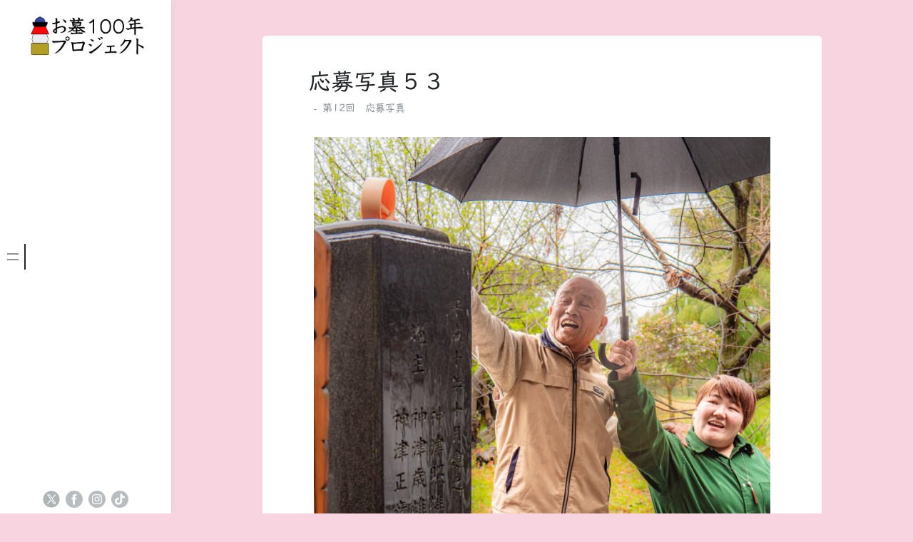

--- FILE ---
content_type: text/html; charset=UTF-8
request_url: https://ohaka100nen.com/3250
body_size: 13127
content:
<!doctype html>
<html lang="ja">
<head>
	<meta charset="UTF-8">
	<meta name="viewport" content="width=device-width, initial-scale=1">
	<link rel="profile" href="https://gmpg.org/xfn/11">

	<title>応募写真５３ &#8211; お墓100年プロジェクト</title>
<meta name='robots' content='max-image-preview:large' />
<link rel='dns-prefetch' href='//webfonts.sakura.ne.jp' />
<link rel="alternate" type="application/rss+xml" title="お墓100年プロジェクト &raquo; フィード" href="https://ohaka100nen.com/feed" />
<link rel="alternate" type="application/rss+xml" title="お墓100年プロジェクト &raquo; コメントフィード" href="https://ohaka100nen.com/comments/feed" />
<link rel="alternate" title="oEmbed (JSON)" type="application/json+oembed" href="https://ohaka100nen.com/wp-json/oembed/1.0/embed?url=https%3A%2F%2Fohaka100nen.com%2F3250" />
<link rel="alternate" title="oEmbed (XML)" type="text/xml+oembed" href="https://ohaka100nen.com/wp-json/oembed/1.0/embed?url=https%3A%2F%2Fohaka100nen.com%2F3250&#038;format=xml" />
<style id='wp-img-auto-sizes-contain-inline-css'>
img:is([sizes=auto i],[sizes^="auto," i]){contain-intrinsic-size:3000px 1500px}
/*# sourceURL=wp-img-auto-sizes-contain-inline-css */
</style>
<link rel='stylesheet' id='minnak-loading-style-css' href='https://ohaka100nen.com/wp/wp-content/themes/minnak/plugins/loading/loading.css' media='all' />
<link rel='stylesheet' id='minnak-bootstrap-style-css' href='https://ohaka100nen.com/wp/wp-content/themes/minnak/plugins/bootstrap/bootstrap.min.css' media='all' />
<link rel='stylesheet' id='minnak-style-css' href='https://ohaka100nen.com/wp/wp-content/themes/minnak/style.css' media='all' />
<link rel='stylesheet' id='sbi_styles-css' href='https://ohaka100nen.com/wp/wp-content/plugins/instagram-feed/css/sbi-styles.min.css' media='all' />
<style id='wp-block-library-inline-css'>
:root{--wp-block-synced-color:#7a00df;--wp-block-synced-color--rgb:122,0,223;--wp-bound-block-color:var(--wp-block-synced-color);--wp-editor-canvas-background:#ddd;--wp-admin-theme-color:#007cba;--wp-admin-theme-color--rgb:0,124,186;--wp-admin-theme-color-darker-10:#006ba1;--wp-admin-theme-color-darker-10--rgb:0,107,160.5;--wp-admin-theme-color-darker-20:#005a87;--wp-admin-theme-color-darker-20--rgb:0,90,135;--wp-admin-border-width-focus:2px}@media (min-resolution:192dpi){:root{--wp-admin-border-width-focus:1.5px}}.wp-element-button{cursor:pointer}:root .has-very-light-gray-background-color{background-color:#eee}:root .has-very-dark-gray-background-color{background-color:#313131}:root .has-very-light-gray-color{color:#eee}:root .has-very-dark-gray-color{color:#313131}:root .has-vivid-green-cyan-to-vivid-cyan-blue-gradient-background{background:linear-gradient(135deg,#00d084,#0693e3)}:root .has-purple-crush-gradient-background{background:linear-gradient(135deg,#34e2e4,#4721fb 50%,#ab1dfe)}:root .has-hazy-dawn-gradient-background{background:linear-gradient(135deg,#faaca8,#dad0ec)}:root .has-subdued-olive-gradient-background{background:linear-gradient(135deg,#fafae1,#67a671)}:root .has-atomic-cream-gradient-background{background:linear-gradient(135deg,#fdd79a,#004a59)}:root .has-nightshade-gradient-background{background:linear-gradient(135deg,#330968,#31cdcf)}:root .has-midnight-gradient-background{background:linear-gradient(135deg,#020381,#2874fc)}:root{--wp--preset--font-size--normal:16px;--wp--preset--font-size--huge:42px}.has-regular-font-size{font-size:1em}.has-larger-font-size{font-size:2.625em}.has-normal-font-size{font-size:var(--wp--preset--font-size--normal)}.has-huge-font-size{font-size:var(--wp--preset--font-size--huge)}.has-text-align-center{text-align:center}.has-text-align-left{text-align:left}.has-text-align-right{text-align:right}.has-fit-text{white-space:nowrap!important}#end-resizable-editor-section{display:none}.aligncenter{clear:both}.items-justified-left{justify-content:flex-start}.items-justified-center{justify-content:center}.items-justified-right{justify-content:flex-end}.items-justified-space-between{justify-content:space-between}.screen-reader-text{border:0;clip-path:inset(50%);height:1px;margin:-1px;overflow:hidden;padding:0;position:absolute;width:1px;word-wrap:normal!important}.screen-reader-text:focus{background-color:#ddd;clip-path:none;color:#444;display:block;font-size:1em;height:auto;left:5px;line-height:normal;padding:15px 23px 14px;text-decoration:none;top:5px;width:auto;z-index:100000}html :where(.has-border-color){border-style:solid}html :where([style*=border-top-color]){border-top-style:solid}html :where([style*=border-right-color]){border-right-style:solid}html :where([style*=border-bottom-color]){border-bottom-style:solid}html :where([style*=border-left-color]){border-left-style:solid}html :where([style*=border-width]){border-style:solid}html :where([style*=border-top-width]){border-top-style:solid}html :where([style*=border-right-width]){border-right-style:solid}html :where([style*=border-bottom-width]){border-bottom-style:solid}html :where([style*=border-left-width]){border-left-style:solid}html :where(img[class*=wp-image-]){height:auto;max-width:100%}:where(figure){margin:0 0 1em}html :where(.is-position-sticky){--wp-admin--admin-bar--position-offset:var(--wp-admin--admin-bar--height,0px)}@media screen and (max-width:600px){html :where(.is-position-sticky){--wp-admin--admin-bar--position-offset:0px}}

/*# sourceURL=wp-block-library-inline-css */
</style><style id='global-styles-inline-css'>
:root{--wp--preset--aspect-ratio--square: 1;--wp--preset--aspect-ratio--4-3: 4/3;--wp--preset--aspect-ratio--3-4: 3/4;--wp--preset--aspect-ratio--3-2: 3/2;--wp--preset--aspect-ratio--2-3: 2/3;--wp--preset--aspect-ratio--16-9: 16/9;--wp--preset--aspect-ratio--9-16: 9/16;--wp--preset--color--black: #000000;--wp--preset--color--cyan-bluish-gray: #abb8c3;--wp--preset--color--white: #ffffff;--wp--preset--color--pale-pink: #f78da7;--wp--preset--color--vivid-red: #cf2e2e;--wp--preset--color--luminous-vivid-orange: #ff6900;--wp--preset--color--luminous-vivid-amber: #fcb900;--wp--preset--color--light-green-cyan: #7bdcb5;--wp--preset--color--vivid-green-cyan: #00d084;--wp--preset--color--pale-cyan-blue: #8ed1fc;--wp--preset--color--vivid-cyan-blue: #0693e3;--wp--preset--color--vivid-purple: #9b51e0;--wp--preset--gradient--vivid-cyan-blue-to-vivid-purple: linear-gradient(135deg,rgb(6,147,227) 0%,rgb(155,81,224) 100%);--wp--preset--gradient--light-green-cyan-to-vivid-green-cyan: linear-gradient(135deg,rgb(122,220,180) 0%,rgb(0,208,130) 100%);--wp--preset--gradient--luminous-vivid-amber-to-luminous-vivid-orange: linear-gradient(135deg,rgb(252,185,0) 0%,rgb(255,105,0) 100%);--wp--preset--gradient--luminous-vivid-orange-to-vivid-red: linear-gradient(135deg,rgb(255,105,0) 0%,rgb(207,46,46) 100%);--wp--preset--gradient--very-light-gray-to-cyan-bluish-gray: linear-gradient(135deg,rgb(238,238,238) 0%,rgb(169,184,195) 100%);--wp--preset--gradient--cool-to-warm-spectrum: linear-gradient(135deg,rgb(74,234,220) 0%,rgb(151,120,209) 20%,rgb(207,42,186) 40%,rgb(238,44,130) 60%,rgb(251,105,98) 80%,rgb(254,248,76) 100%);--wp--preset--gradient--blush-light-purple: linear-gradient(135deg,rgb(255,206,236) 0%,rgb(152,150,240) 100%);--wp--preset--gradient--blush-bordeaux: linear-gradient(135deg,rgb(254,205,165) 0%,rgb(254,45,45) 50%,rgb(107,0,62) 100%);--wp--preset--gradient--luminous-dusk: linear-gradient(135deg,rgb(255,203,112) 0%,rgb(199,81,192) 50%,rgb(65,88,208) 100%);--wp--preset--gradient--pale-ocean: linear-gradient(135deg,rgb(255,245,203) 0%,rgb(182,227,212) 50%,rgb(51,167,181) 100%);--wp--preset--gradient--electric-grass: linear-gradient(135deg,rgb(202,248,128) 0%,rgb(113,206,126) 100%);--wp--preset--gradient--midnight: linear-gradient(135deg,rgb(2,3,129) 0%,rgb(40,116,252) 100%);--wp--preset--font-size--small: 13px;--wp--preset--font-size--medium: 20px;--wp--preset--font-size--large: 36px;--wp--preset--font-size--x-large: 42px;--wp--preset--spacing--20: 0.44rem;--wp--preset--spacing--30: 0.67rem;--wp--preset--spacing--40: 1rem;--wp--preset--spacing--50: 1.5rem;--wp--preset--spacing--60: 2.25rem;--wp--preset--spacing--70: 3.38rem;--wp--preset--spacing--80: 5.06rem;--wp--preset--shadow--natural: 6px 6px 9px rgba(0, 0, 0, 0.2);--wp--preset--shadow--deep: 12px 12px 50px rgba(0, 0, 0, 0.4);--wp--preset--shadow--sharp: 6px 6px 0px rgba(0, 0, 0, 0.2);--wp--preset--shadow--outlined: 6px 6px 0px -3px rgb(255, 255, 255), 6px 6px rgb(0, 0, 0);--wp--preset--shadow--crisp: 6px 6px 0px rgb(0, 0, 0);}:where(.is-layout-flex){gap: 0.5em;}:where(.is-layout-grid){gap: 0.5em;}body .is-layout-flex{display: flex;}.is-layout-flex{flex-wrap: wrap;align-items: center;}.is-layout-flex > :is(*, div){margin: 0;}body .is-layout-grid{display: grid;}.is-layout-grid > :is(*, div){margin: 0;}:where(.wp-block-columns.is-layout-flex){gap: 2em;}:where(.wp-block-columns.is-layout-grid){gap: 2em;}:where(.wp-block-post-template.is-layout-flex){gap: 1.25em;}:where(.wp-block-post-template.is-layout-grid){gap: 1.25em;}.has-black-color{color: var(--wp--preset--color--black) !important;}.has-cyan-bluish-gray-color{color: var(--wp--preset--color--cyan-bluish-gray) !important;}.has-white-color{color: var(--wp--preset--color--white) !important;}.has-pale-pink-color{color: var(--wp--preset--color--pale-pink) !important;}.has-vivid-red-color{color: var(--wp--preset--color--vivid-red) !important;}.has-luminous-vivid-orange-color{color: var(--wp--preset--color--luminous-vivid-orange) !important;}.has-luminous-vivid-amber-color{color: var(--wp--preset--color--luminous-vivid-amber) !important;}.has-light-green-cyan-color{color: var(--wp--preset--color--light-green-cyan) !important;}.has-vivid-green-cyan-color{color: var(--wp--preset--color--vivid-green-cyan) !important;}.has-pale-cyan-blue-color{color: var(--wp--preset--color--pale-cyan-blue) !important;}.has-vivid-cyan-blue-color{color: var(--wp--preset--color--vivid-cyan-blue) !important;}.has-vivid-purple-color{color: var(--wp--preset--color--vivid-purple) !important;}.has-black-background-color{background-color: var(--wp--preset--color--black) !important;}.has-cyan-bluish-gray-background-color{background-color: var(--wp--preset--color--cyan-bluish-gray) !important;}.has-white-background-color{background-color: var(--wp--preset--color--white) !important;}.has-pale-pink-background-color{background-color: var(--wp--preset--color--pale-pink) !important;}.has-vivid-red-background-color{background-color: var(--wp--preset--color--vivid-red) !important;}.has-luminous-vivid-orange-background-color{background-color: var(--wp--preset--color--luminous-vivid-orange) !important;}.has-luminous-vivid-amber-background-color{background-color: var(--wp--preset--color--luminous-vivid-amber) !important;}.has-light-green-cyan-background-color{background-color: var(--wp--preset--color--light-green-cyan) !important;}.has-vivid-green-cyan-background-color{background-color: var(--wp--preset--color--vivid-green-cyan) !important;}.has-pale-cyan-blue-background-color{background-color: var(--wp--preset--color--pale-cyan-blue) !important;}.has-vivid-cyan-blue-background-color{background-color: var(--wp--preset--color--vivid-cyan-blue) !important;}.has-vivid-purple-background-color{background-color: var(--wp--preset--color--vivid-purple) !important;}.has-black-border-color{border-color: var(--wp--preset--color--black) !important;}.has-cyan-bluish-gray-border-color{border-color: var(--wp--preset--color--cyan-bluish-gray) !important;}.has-white-border-color{border-color: var(--wp--preset--color--white) !important;}.has-pale-pink-border-color{border-color: var(--wp--preset--color--pale-pink) !important;}.has-vivid-red-border-color{border-color: var(--wp--preset--color--vivid-red) !important;}.has-luminous-vivid-orange-border-color{border-color: var(--wp--preset--color--luminous-vivid-orange) !important;}.has-luminous-vivid-amber-border-color{border-color: var(--wp--preset--color--luminous-vivid-amber) !important;}.has-light-green-cyan-border-color{border-color: var(--wp--preset--color--light-green-cyan) !important;}.has-vivid-green-cyan-border-color{border-color: var(--wp--preset--color--vivid-green-cyan) !important;}.has-pale-cyan-blue-border-color{border-color: var(--wp--preset--color--pale-cyan-blue) !important;}.has-vivid-cyan-blue-border-color{border-color: var(--wp--preset--color--vivid-cyan-blue) !important;}.has-vivid-purple-border-color{border-color: var(--wp--preset--color--vivid-purple) !important;}.has-vivid-cyan-blue-to-vivid-purple-gradient-background{background: var(--wp--preset--gradient--vivid-cyan-blue-to-vivid-purple) !important;}.has-light-green-cyan-to-vivid-green-cyan-gradient-background{background: var(--wp--preset--gradient--light-green-cyan-to-vivid-green-cyan) !important;}.has-luminous-vivid-amber-to-luminous-vivid-orange-gradient-background{background: var(--wp--preset--gradient--luminous-vivid-amber-to-luminous-vivid-orange) !important;}.has-luminous-vivid-orange-to-vivid-red-gradient-background{background: var(--wp--preset--gradient--luminous-vivid-orange-to-vivid-red) !important;}.has-very-light-gray-to-cyan-bluish-gray-gradient-background{background: var(--wp--preset--gradient--very-light-gray-to-cyan-bluish-gray) !important;}.has-cool-to-warm-spectrum-gradient-background{background: var(--wp--preset--gradient--cool-to-warm-spectrum) !important;}.has-blush-light-purple-gradient-background{background: var(--wp--preset--gradient--blush-light-purple) !important;}.has-blush-bordeaux-gradient-background{background: var(--wp--preset--gradient--blush-bordeaux) !important;}.has-luminous-dusk-gradient-background{background: var(--wp--preset--gradient--luminous-dusk) !important;}.has-pale-ocean-gradient-background{background: var(--wp--preset--gradient--pale-ocean) !important;}.has-electric-grass-gradient-background{background: var(--wp--preset--gradient--electric-grass) !important;}.has-midnight-gradient-background{background: var(--wp--preset--gradient--midnight) !important;}.has-small-font-size{font-size: var(--wp--preset--font-size--small) !important;}.has-medium-font-size{font-size: var(--wp--preset--font-size--medium) !important;}.has-large-font-size{font-size: var(--wp--preset--font-size--large) !important;}.has-x-large-font-size{font-size: var(--wp--preset--font-size--x-large) !important;}
/*# sourceURL=global-styles-inline-css */
</style>

<link rel='stylesheet' id='jquery.lightbox.min.css-css' href='https://ohaka100nen.com/wp/wp-content/plugins/wp-jquery-lightbox/lightboxes/wp-jquery-lightbox/styles/lightbox.min.css' media='all' />
<link rel='stylesheet' id='jqlb-overrides-css' href='https://ohaka100nen.com/wp/wp-content/plugins/wp-jquery-lightbox/lightboxes/wp-jquery-lightbox/styles/overrides.css' media='all' />
<style id='jqlb-overrides-inline-css'>

			#outerImageContainer {
				box-shadow: 0 0 4px 2px rgba(0,0,0,.2);
			}
			#imageContainer{
				padding: 6px;
			}
			#imageDataContainer {
				box-shadow: none;
				z-index: auto;
			}
			#prevArrow,
			#nextArrow{
				background-color: rgba(255,255,255,.7;
				color: #000000;
			}
/*# sourceURL=jqlb-overrides-inline-css */
</style>
<script src="https://ohaka100nen.com/wp/wp-includes/js/jquery/jquery.min.js" id="jquery-core-js"></script>
<script src="https://ohaka100nen.com/wp/wp-includes/js/jquery/jquery-migrate.min.js" id="jquery-migrate-js"></script>
<script src="//webfonts.sakura.ne.jp/js/sakurav3.js?fadein=0" id="typesquare_std-js"></script>
<script src="https://ohaka100nen.com/wp/wp-content/themes/minnak/plugins/bootstrap/bootstrap.bundle.min.js" id="minnak-bootstrap-js-js"></script>
<script src="https://ohaka100nen.com/wp/wp-content/themes/minnak/plugins/muuri/muuri.min.js" id="minnak-muuri-js-js"></script>
<link rel="https://api.w.org/" href="https://ohaka100nen.com/wp-json/" /><link rel="alternate" title="JSON" type="application/json" href="https://ohaka100nen.com/wp-json/wp/v2/posts/3250" /><link rel="canonical" href="https://ohaka100nen.com/3250" />
<!-- Favicon Rotator -->
<!-- End Favicon Rotator -->

		<!-- GA Google Analytics @ https://m0n.co/ga -->
		<script>
			(function(i,s,o,g,r,a,m){i['GoogleAnalyticsObject']=r;i[r]=i[r]||function(){
			(i[r].q=i[r].q||[]).push(arguments)},i[r].l=1*new Date();a=s.createElement(o),
			m=s.getElementsByTagName(o)[0];a.async=1;a.src=g;m.parentNode.insertBefore(a,m)
			})(window,document,'script','https://www.google-analytics.com/analytics.js','ga');
			ga('create', 'G-L15G9C4JHL', 'auto');
			ga('send', 'pageview');
		</script>

	<style type='text/css'>
h1,h2,h3,h1:lang(ja),h2:lang(ja),h3:lang(ja),.entry-title:lang(ja){ font-family: "UDデジタル教科書体 R JIS2004";}h4,h5,h6,h4:lang(ja),h5:lang(ja),h6:lang(ja),div.entry-meta span:lang(ja),footer.entry-footer span:lang(ja){ font-family: "UDデジタル教科書体 R JIS2004";}.hentry,.entry-content p,.post-inner.entry-content p,#comments div:lang(ja){ font-family: "UDデジタル教科書体 R JIS2004";}strong,b,#comments .comment-author .fn:lang(ja){ font-family: "UDデジタル教科書体 R JIS2004";}</style>
		<style type="text/css">
					.site-title,
			.site-description {
				position: absolute;
				clip: rect(1px, 1px, 1px, 1px);
				}
					</style>
		<style id="custom-background-css">
body.custom-background { background-color: #f7d4df; }
</style>
	<link rel="icon" href="https://ohaka100nen.com/wp/wp-content/uploads/2021/02/cropped-icon-32x32.png" sizes="32x32" />
<link rel="icon" href="https://ohaka100nen.com/wp/wp-content/uploads/2021/02/cropped-icon-192x192.png" sizes="192x192" />
<link rel="apple-touch-icon" href="https://ohaka100nen.com/wp/wp-content/uploads/2021/02/cropped-icon-180x180.png" />
<meta name="msapplication-TileImage" content="https://ohaka100nen.com/wp/wp-content/uploads/2021/02/cropped-icon-270x270.png" />
		<style id="wp-custom-css">
			.menu-scrollable a {
    text-transform: none;
}

.single-post .post-thumbnail {
	display: none;
}
h2 {
	padding: 0 0 4px 0;
	color: #F779B2;
}
h3{
	padding: 0 0 4px 0;
	border-bottom: 1px solid;
}
ul , ol{
	margin: 0 0 27px 0;
	padding: 0 0 0 34px;
}
time {
	display: none;
}
.read-more-area {
	display: none;
}
.entry-content a {
	color: #F779B2;
}
dd {
	margin: 0;
}
.attention {
	color: #F779B2;
}
.search-form {
	display: none;
}
.widget_recent_entries {
	display: none;
}
/* ---------- WP MW form ---------- */
.mw_wp_form dl	{
	margin: 1em 0;
	border: none;
}
.mw_wp_form dl dt, .mw_wp_form dl dd {
    padding: 0.5em;
}
.mw_wp_form dl dt {
    background-color: #DDD;
}
.mw_wp_form dl dd {
    margin-bottom: 10px;
    background-color: #EEE;
}
.mw_wp_form dl dt:last-of-type, .mw_wp_form dl dd:last-of-type	{
	margin-bottom: 0;
}
.mw_wp_form dt .attention, .mw_wp_form th .attention	{
	padding-left: 0.5em;
}
.mw_wp_form dd .error	{
	font-size: 87.5%;
	font-weight: bold;
	color: #d93600;
	display: inline;
}
.mw_wp_form img	{
	width: auto;
}
.mw_wp_form .horizontal-item, .mw_wp_form .horizontal-item + .horizontal-item	{
	margin: 0 1em 0 0;
	display: inline-block;
}
button, input[type="submit"], input[type="button"], input[type="reset"]	{
	color: #FFF;
	background-color: #d93600;
}
input[type="submit"]:hover, input[type="button"]:hover, input[type="reset"]:hover	{
	opacity: 0.9;
}
button, input, textarea	{
	background-color: rgba(255,255,255,0.5);
	background-position: center top;
	background-repeat: repeat;
	border: dotted 1px #ccc;
}
button, input, select, textarea	{
	max-width: 100%;
	padding: 0.5em;
	border: solid 1px #ddd;
	vertical-align: middle;
}
.mw_wp_form_input img, .mw_wp_form_complete img	{
	width: auto;
}
.mw_wp_form input[type="file"] {
	border: none;
	padding: 0;
}
.mwform-tel-field input[type="text"]	{
	width: 70px !important;
}
input[type="submit"] {
	border: none;
}
form p input + input, .have-multiple-input input + input	{
	margin-left: 1em;
}
textarea, .widget-area input[type="search"]	{
	width: 100%;
	max-width: 100%;
}
@media only screen and (min-width: 769px)	{
	.mw_wp_form dl	{
	    display: flex;
	    flex-wrap: wrap;
		justify-content: space-between;
		padding: 1em;
		background-color: rgba(238, 238, 238, 0.25);
	}
	.mw_wp_form dl dt, .mw_wp_form dl dd {
	    margin-bottom: 1em;
	}
	.mw_wp_form dl dt {
	    display: flex;
	    align-items: center;
	    justify-content: center;
		width: 11em;
	}
	.mw_wp_form dl dd {
		width: calc( 100% - 12em );
	}
}		</style>
		
<!--202503追加 style.cssのキャッシュクリア-->
<script type="text/javascript">
document.addEventListener("DOMContentLoaded", function () {
    var version = "20250307";
    var link = document.getElementById("minnak-style-css");

    if (link && link.href) {
        var url = new URL(link.href, window.location.origin);
        url.searchParams.set("ver", version);
        link.href = url.toString();
    }
});
</script>

</head>

<body class="wp-singular post-template-default single single-post postid-3250 single-format-standard custom-background wp-custom-logo wp-theme-minnak  no-sidebar" >
<div id="page-overlay" class="loading">
	<span aria-hidden="true" aria-label="Loading">
		Loading...	</span>
</div> 
<div id="page" class="site d-flex">
	<a class="skip-link screen-reader-text" href="#primary">Skip to content</a>
	<header id="masthead" class="site-header">
		<div class="site-branding">
					<a href="https://ohaka100nen.com/" class="custom-logo-link" rel="home"><img width="480" height="169" src="https://ohaka100nen.com/wp/wp-content/uploads/2021/03/logo.png" class="custom-logo" alt="ロゴ" decoding="async" fetchpriority="high" srcset="https://ohaka100nen.com/wp/wp-content/uploads/2021/03/logo.png 480w, https://ohaka100nen.com/wp/wp-content/uploads/2021/03/logo-300x106.png 300w" sizes="(max-width: 480px) 100vw, 480px" /></a>				<p class="site-title"><a href="https://ohaka100nen.com/" rel="home">お墓100年プロジェクト</a></p>
								<p class="site-description">お墓参り文化を未来へ</p>
					</div>
	</header>
	<button id="toggle-button" class="btn toggle-button">
		<svg width="20" height="20" viewBox="0 0 20 20" fill="none" xmlns="http://www.w3.org/2000/svg">
			<path d="M12 10C12 11.1046 11.1046 12 10 12C8.89539 12 8 11.1046 8 10C8 8.89539 8.89539 8 10 8C11.1046 8 12 8.89539 12 10Z" fill="black"/>
			<path d="M12 4C12 5.10461 11.1046 6 10 6C8.89539 6 8 5.10461 8 4C8 2.89539 8.89539 2 10 2C11.1046 2 12 2.89539 12 4Z" fill="black"/>
			<path d="M12 16C12 17.1046 11.1046 18 10 18C8.89539 18 8 17.1046 8 16C8 14.8954 8.89539 14 10 14C11.1046 14 12 14.8954 12 16Z" fill="black"/>
		</svg>
	</button>
	<div id="left-sidebar" class="left-sidebar">
		<div class="sidebar-content-area">
			<div class="sidebar-menu-area">
				<div class="sidebar-menu-icons">
					<ul class="vertical-sidebar-menu list-unstyled" id="v-pills-tab">
													<li class="vertical-menu-item active-menu">
								<a class="nav-link main-menu-nav" id="v-pills-menu-tab" href="#main-menu-tab" onclick="return false;" role="tab" aria-selected="true">
									<svg width="36" height="36" viewBox="0 0 36 36" fill="none" xmlns="http://www.w3.org/2000/svg">
										<path d="M25.6962 14.5H10.3038C10.2232 14.5 10.146 14.4473 10.089 14.3536C10.032 14.2598 10 14.1326 10 14C10 13.8674 10.032 13.7402 10.089 13.6464C10.146 13.5527 10.2232 13.5 10.3038 13.5H25.6962C25.7768 13.5 25.854 13.5527 25.911 13.6464C25.968 13.7402 26 13.8674 26 14C26 14.1326 25.968 14.2598 25.911 14.3536C25.854 14.4473 25.7768 14.5 25.6962 14.5Z" fill="#B7BDC0"/>
										<path d="M25.6962 22.5H10.3038C10.2232 22.5 10.146 22.4473 10.089 22.3536C10.032 22.2598 10 22.1326 10 22C10 21.8674 10.032 21.7402 10.089 21.6464C10.146 21.5527 10.2232 21.5 10.3038 21.5H25.6962C25.7768 21.5 25.854 21.5527 25.911 21.6464C25.968 21.7402 26 21.8674 26 22C26 22.1326 25.968 22.2598 25.911 22.3536C25.854 22.4473 25.7768 22.5 25.6962 22.5Z" fill="#B7BDC0"/>
									</svg>
								</a>
								<div class="menu-content-area" id="main-menu-tab" role="tabpanel" aria-labelledby="v-pills-menu-tab">
									<div class="menu-content main-menu-tab">
										<div class="menu-scrollable">
											<div class="menu-scrollable-content">
												<nav id="site-navigation" class="main-navigation">
													<div class="menu-%e3%82%b0%e3%83%ad%e3%83%bc%e3%83%90%e3%83%ab%e3%83%a1%e3%83%8b%e3%83%a5%e3%83%bc-container"><ul id="primary-menu" class="menu"><li id="menu-item-2854" class="menu-item menu-item-type-post_type menu-item-object-page menu-item-2854"><a href="https://ohaka100nen.com/point">活動趣旨</a></li>
<li id="menu-item-2853" class="menu-item menu-item-type-post_type menu-item-object-page menu-item-2853"><a href="https://ohaka100nen.com/requirements">第14回お墓参り写真展</a></li>
<li id="menu-item-5110" class="menu-item menu-item-type-taxonomy menu-item-object-category menu-item-5110"><a href="https://ohaka100nen.com/category/photocon2025_jyusho">第14回　受賞写真</a></li>
<li id="menu-item-4704" class="menu-item menu-item-type-taxonomy menu-item-object-category menu-item-4704"><a href="https://ohaka100nen.com/category/photocon2025_oubo">第14回　応募写真</a></li>
<li id="menu-item-2851" class="menu-item menu-item-type-post_type menu-item-object-page menu-item-2851"><a href="https://ohaka100nen.com/administrator">実行委員会・加盟店一覧</a></li>
<li id="menu-item-2852" class="menu-item menu-item-type-post_type menu-item-object-page menu-item-2852"><a href="https://ohaka100nen.com/sponsor">協賛団体・協力者</a></li>
<li id="menu-item-2856" class="menu-item menu-item-type-custom menu-item-object-custom menu-item-has-children menu-item-2856"><a href="#">過去の受賞写真</a>
<ul class="sub-menu">
	<li id="menu-item-5109" class="menu-item menu-item-type-taxonomy menu-item-object-category menu-item-5109"><a href="https://ohaka100nen.com/category/photocon2025_jyusho">第14回　受賞写真</a></li>
	<li id="menu-item-4483" class="menu-item menu-item-type-taxonomy menu-item-object-category menu-item-4483"><a href="https://ohaka100nen.com/category/photocon2024_jyusho">第13回　受賞写真</a></li>
	<li id="menu-item-3797" class="menu-item menu-item-type-taxonomy menu-item-object-category menu-item-3797"><a href="https://ohaka100nen.com/category/photocon2023_jyusho">第12回　受賞写真</a></li>
	<li id="menu-item-2857" class="menu-item menu-item-type-taxonomy menu-item-object-category menu-item-2857"><a href="https://ohaka100nen.com/category/photocon2022_jyusho">第11回　受賞写真</a></li>
	<li id="menu-item-2893" class="menu-item menu-item-type-taxonomy menu-item-object-category menu-item-2893"><a href="https://ohaka100nen.com/category/photocon2021_jyusho">第10回　受賞写真</a></li>
	<li id="menu-item-2870" class="menu-item menu-item-type-taxonomy menu-item-object-category menu-item-2870"><a href="https://ohaka100nen.com/category/photocon2020_jyusho">第9回　受賞写真</a></li>
	<li id="menu-item-2869" class="menu-item menu-item-type-taxonomy menu-item-object-category menu-item-2869"><a href="https://ohaka100nen.com/category/photocon2019">第8回　受賞写真</a></li>
	<li id="menu-item-2868" class="menu-item menu-item-type-taxonomy menu-item-object-category menu-item-2868"><a href="https://ohaka100nen.com/category/photocon2018">第7回　受賞写真</a></li>
	<li id="menu-item-2867" class="menu-item menu-item-type-taxonomy menu-item-object-category menu-item-2867"><a href="https://ohaka100nen.com/category/photocon2017">第6回　受賞写真</a></li>
	<li id="menu-item-2866" class="menu-item menu-item-type-taxonomy menu-item-object-category menu-item-2866"><a href="https://ohaka100nen.com/category/photocon2016">第5回　受賞写真</a></li>
	<li id="menu-item-2865" class="menu-item menu-item-type-taxonomy menu-item-object-category menu-item-2865"><a href="https://ohaka100nen.com/category/photocon2015">第4回　受賞写真</a></li>
	<li id="menu-item-2864" class="menu-item menu-item-type-taxonomy menu-item-object-category menu-item-2864"><a href="https://ohaka100nen.com/category/photocon2014">第3回　受賞写真</a></li>
	<li id="menu-item-2863" class="menu-item menu-item-type-taxonomy menu-item-object-category menu-item-2863"><a href="https://ohaka100nen.com/category/photocon2013">第2回　受賞写真</a></li>
	<li id="menu-item-2862" class="menu-item menu-item-type-taxonomy menu-item-object-category menu-item-2862"><a href="https://ohaka100nen.com/category/photocon2012">第1回　受賞写真</a></li>
</ul>
</li>
<li id="menu-item-2858" class="menu-item menu-item-type-custom menu-item-object-custom menu-item-has-children menu-item-2858"><a href="#">過去の応募写真</a>
<ul class="sub-menu">
	<li id="menu-item-5108" class="menu-item menu-item-type-taxonomy menu-item-object-category menu-item-5108"><a href="https://ohaka100nen.com/category/photocon2025_oubo">第14回　応募写真</a></li>
	<li id="menu-item-4025" class="menu-item menu-item-type-taxonomy menu-item-object-category menu-item-4025"><a href="https://ohaka100nen.com/category/photocon2024_oubo">第13回　応募写真</a></li>
	<li id="menu-item-3410" class="menu-item menu-item-type-taxonomy menu-item-object-category current-post-ancestor current-menu-parent current-post-parent menu-item-3410"><a href="https://ohaka100nen.com/category/photocon2023_oubo">第12回　応募写真</a></li>
	<li id="menu-item-2860" class="menu-item menu-item-type-taxonomy menu-item-object-category menu-item-2860"><a href="https://ohaka100nen.com/category/photocon2022_oubo">第11回　応募写真</a></li>
	<li id="menu-item-2859" class="menu-item menu-item-type-taxonomy menu-item-object-category menu-item-2859"><a href="https://ohaka100nen.com/category/photocon2021_oubo">第10回　応募写真</a></li>
</ul>
</li>
</ul></div>												</nav>
											</div>
										</div>
									</div>
								</div>
							</li>
																							</ul>
				</div>

			</div>
		</div>	
		<div id="left-sidebar-footer" class="left-sidebar-footer">		
			<div id='social' class='left-sidebar-social-links d-flex justify-content-center flex-wrap'>				<div class="social-links">

<!--Xアイコンを表示するためのカスタマイズ202503ここから-->
<!--
					<a href="https://x.com/ohaka100nen" class="twitter-links" target="_blank" title="Twitter" data-toggle="tooltip" data-placement="top">
						<svg width="24" height="24" viewBox="0 0 24 24" fill="none" xmlns="http://www.w3.org/2000/svg">
							<path d="M11.9966 24C9.22798 23.9984 6.54504 23.04 4.40229 21.2871C2.25953 19.5342 0.788706 17.0945 0.238998 14.3815C-0.310711 11.6684 0.0944951 8.84877 1.38597 6.40023C2.67744 3.95169 4.77577 2.02481 7.32547 0.94602C10.258 -0.292643 13.5626 -0.315796 16.5123 0.881653C19.4619 2.0791 21.815 4.39907 23.0538 7.33118C24.2927 10.2633 24.3158 13.5674 23.1182 16.5165C21.9206 19.4657 19.6003 21.8184 16.6677 23.0571C15.19 23.6824 13.6012 24.0031 11.9966 24V24ZM5.94344 10.4663C5.92844 10.4663 5.91994 10.4663 5.91644 10.4738C5.94551 10.9324 6.06443 11.3808 6.26644 11.7936C6.5773 12.3365 7.04297 12.7744 7.60398 13.0514L8.08199 13.2779L7.51647 13.2879C7.16646 13.2879 7.03996 13.2924 7.00046 13.3444C6.97596 13.3769 6.98796 13.4289 7.00946 13.5044C7.1806 13.888 7.43194 14.2306 7.74657 14.5091C8.0612 14.7875 8.43182 14.9954 8.8335 15.1187L9.43852 15.3256L8.91201 15.6406C8.11451 16.098 7.21555 16.3493 6.29645 16.372C6.0274 16.3612 5.75816 16.3878 5.49643 16.451C6.08006 16.8269 6.71382 17.1185 7.37897 17.3174C8.13221 17.5458 8.9154 17.6602 9.70252 17.6568C11.1314 17.6651 12.5371 17.2966 13.7781 16.5885C15.2203 15.6699 16.3528 14.3387 17.0282 12.768C17.3951 11.8217 17.6188 10.8261 17.6917 9.81385C17.6917 9.35791 17.7242 9.29892 18.2672 8.75999C18.5135 8.52578 18.7407 8.27235 18.9467 8.00209C18.9827 7.9336 19.0037 7.8901 18.9922 7.87111C18.9877 7.86311 18.9772 7.85961 18.9607 7.85961C18.8157 7.88645 18.6736 7.92765 18.5367 7.98259C18.3181 8.07525 18.0883 8.13911 17.8532 8.17257C17.8097 8.17257 17.7842 8.16257 17.7752 8.14207C17.7542 8.09208 17.8252 7.98709 18.0007 7.79562C18.2965 7.49721 18.523 7.13743 18.6642 6.74176C18.6642 6.73626 18.6587 6.73326 18.6482 6.73326C18.5438 6.75572 18.4438 6.79524 18.3522 6.85024C18.0759 6.98575 17.7888 7.0978 17.4937 7.1852L16.9672 7.35267L16.4887 7.02772C16.2306 6.85069 15.9523 6.70517 15.6597 6.59427C15.4052 6.53015 15.1435 6.49923 14.8811 6.50229C14.5669 6.49676 14.2538 6.54132 13.9536 6.63427C13.3698 6.83326 12.8676 7.21861 12.5242 7.73098C12.1809 8.24335 12.0155 8.85434 12.0536 9.4699L12.0831 9.95233L11.5951 9.89334C9.83599 9.67065 8.20177 8.86669 6.95196 7.60914L6.30795 6.96923L6.14194 7.44166C5.9643 7.93604 5.92679 8.46989 6.03356 8.98424C6.14033 9.49859 6.38722 9.97342 6.74696 10.3563C6.92346 10.5433 6.99696 10.6522 6.97546 10.6997C6.96696 10.7192 6.94346 10.7287 6.90346 10.7287C6.72187 10.7047 6.5445 10.6556 6.37645 10.5827C6.23684 10.5281 6.09163 10.489 5.94344 10.4663V10.4663Z" fill="white"/>
						</svg>
-->
					<a href="https://x.com/ohaka100nen" class="twitter-links" target="_blank" title="X" data-toggle="tooltip" data-placement="top">
						<span class="x-icon">
							<img src="https://ohaka100nen.com/wp/wp-content/themes/minnak/images/x-icon-hover.png">
							<img src="https://ohaka100nen.com/wp/wp-content/themes/minnak/images/x-icon.png">
						</span>
					</a>
<!--Xアイコンを表示するためのカスタマイズ202503ここまで-->

				</div>
								<div class="social-links">
					<a href="https://www.facebook.com/ohaka100nen/" class="facebook-links" target="_blank" title="Facebook" data-toggle="tooltip" data-placement="top">
						<svg width="24" height="24" viewBox="0 0 24 24" fill="none" xmlns="http://www.w3.org/2000/svg">
							<path d="M11.9956 24C9.22708 23.9979 6.54439 23.0391 4.40188 21.2862C2.25936 19.5332 0.78872 17.0938 0.239027 14.3811C-0.310665 11.6683 0.0943811 8.84899 1.38557 6.40059C2.67675 3.95219 4.7747 2.02521 7.32411 0.94602C10.2569 -0.292643 13.5618 -0.315796 16.5117 0.881653C19.4615 2.0791 21.8148 4.39907 23.0538 7.33118C24.2927 10.2633 24.3159 13.5674 23.1181 16.5165C21.9204 19.4657 19.5999 21.8184 16.6671 23.0571C15.1892 23.6824 13.6004 24.0031 11.9956 24V24ZM8.49523 9.71386V12.192H9.98239V19.3821H12.9582V12.1915H14.9459L15.2089 9.71386H12.9587L12.9622 8.47353C12.9622 7.83961 13.0082 7.48116 13.9518 7.48116H15.1929V5.00248H13.2067C12.0476 5.00248 11.2275 5.28195 10.7 5.85637C10.169 6.527 9.91255 7.37414 9.98239 8.22656V9.71386H8.49523Z" fill="white"/>
						</svg>
					</a>
				</div>
								<div class="social-links">
					<a href="https://www.instagram.com/ohaka100nen/" class="instagram-links" target="_blank" title="Instagram" data-toggle="tooltip" data-placement="top">
						<svg width="24" height="24" viewBox="0 0 24 24" fill="none" xmlns="http://www.w3.org/2000/svg">
							<path d="M11.9966 24C9.22798 23.9984 6.54504 23.04 4.40229 21.2871C2.25953 19.5342 0.788706 17.0945 0.238998 14.3815C-0.310711 11.6684 0.0944951 8.84877 1.38597 6.40023C2.67744 3.95169 4.77577 2.02481 7.32547 0.94602C10.258 -0.292643 13.5626 -0.315796 16.5123 0.881653C19.4619 2.0791 21.815 4.39907 23.0538 7.33118C24.2927 10.2633 24.3158 13.5674 23.1182 16.5165C21.9206 19.4657 19.6003 21.8184 16.6677 23.0571C15.19 23.6824 13.6012 24.0031 11.9966 24V24ZM11.9966 5.00248C10.1165 5.00248 9.86703 5.01048 9.11101 5.04498C8.53005 5.05706 7.9553 5.16709 7.41097 5.37044C6.94546 5.54989 6.52261 5.82467 6.16957 6.17714C5.81652 6.52961 5.54108 6.95199 5.36092 7.41717C5.15729 7.96134 5.04723 8.53605 5.03542 9.11694C5.00442 9.86384 4.99641 10.1123 4.99641 12.0016C4.99641 13.8908 5.00441 14.1418 5.03842 14.8867C5.05081 15.4675 5.16068 16.0421 5.36342 16.5865C5.54315 17.0518 5.81805 17.4744 6.17055 17.8274C6.52304 18.1803 6.94536 18.4558 7.41047 18.6362C7.95497 18.8389 8.52964 18.9487 9.11051 18.9611C9.86603 18.9926 10.116 19.0006 11.9966 19.0006C13.8771 19.0006 14.1266 18.9926 14.8821 18.9581C15.463 18.9457 16.0377 18.8359 16.5822 18.6332C17.0472 18.4526 17.4694 18.1771 17.8219 17.8241C18.1743 17.4712 18.4493 17.0486 18.6292 16.5835C18.8317 16.039 18.9418 15.4645 18.9547 14.8837C18.9882 14.1208 18.9967 13.8693 18.9967 12.0016C18.9967 10.1338 18.9887 9.88084 18.9542 9.11544C18.9414 8.53466 18.8313 7.96013 18.6287 7.41567C18.449 6.95056 18.1741 6.52817 17.8214 6.1756C17.4688 5.82304 17.0464 5.5481 16.5812 5.36844C16.0368 5.1654 15.4621 5.05537 14.8811 5.04298C14.1246 5.01048 13.8746 5.00248 11.9966 5.00248ZM11.9966 17.7358C10.1215 17.7358 9.90103 17.7288 9.16801 17.6948C8.72407 17.6895 8.28434 17.608 7.86798 17.4538C7.56602 17.3374 7.29174 17.1592 7.06277 16.9305C6.8338 16.7018 6.65521 16.4278 6.53845 16.126C6.38444 15.7097 6.30293 15.27 6.29745 14.8262C6.26444 14.1073 6.25744 13.8893 6.25744 11.9976C6.25744 10.1058 6.26444 9.88834 6.29745 9.17043C6.30313 8.72659 6.38463 8.28699 6.53845 7.87061C6.65536 7.56879 6.834 7.29471 7.06294 7.06589C7.29188 6.83707 7.56608 6.65856 7.86798 6.54178C8.28439 6.38786 8.72409 6.30636 9.16801 6.30081C9.82403 6.27132 10.0705 6.26282 11.3681 6.26132H11.9961C13.8656 6.26132 14.0866 6.26832 14.8246 6.30181C15.2686 6.30705 15.7083 6.38838 16.1247 6.54228C16.4266 6.65896 16.7008 6.83743 16.9296 7.06627C17.1585 7.29511 17.337 7.56925 17.4537 7.87111C17.6073 8.28752 17.6887 8.72712 17.6942 9.17093C17.7277 9.90584 17.7347 10.1268 17.7347 11.9991C17.7347 13.8713 17.7277 14.0913 17.6942 14.8262C17.6887 15.27 17.6074 15.7096 17.4537 16.126C17.3408 16.4297 17.1618 16.7044 16.9297 16.9304C16.7042 17.1629 16.4292 17.3417 16.1252 17.4533C15.7091 17.6084 15.2692 17.6899 14.8251 17.6943C14.0921 17.7288 13.8716 17.7358 11.9966 17.7358ZM11.9966 8.40704C11.2857 8.40713 10.5908 8.61799 9.99972 9.01295C9.40867 9.4079 8.94802 9.96922 8.67602 10.6259C8.40402 11.2826 8.33287 12.0052 8.47159 12.7023C8.6103 13.3995 8.95264 14.0398 9.45532 14.5424C9.958 15.045 10.5985 15.3873 11.2957 15.526C11.9929 15.6647 12.7156 15.5936 13.3724 15.3216C14.0292 15.0496 14.5906 14.5891 14.9857 13.9981C15.3807 13.4071 15.5916 12.7123 15.5917 12.0016C15.5903 11.0486 15.2111 10.1351 14.5372 9.46131C13.8633 8.78749 12.9496 8.40836 11.9966 8.40704V8.40704ZM15.7332 7.42567C15.567 7.42567 15.4046 7.47494 15.2664 7.56725C15.1283 7.65956 15.0206 7.79076 14.957 7.94426C14.8935 8.09776 14.8769 8.26666 14.9093 8.42959C14.9418 8.59253 15.0218 8.74218 15.1394 8.85962C15.2569 8.97706 15.4066 9.05702 15.5696 9.08937C15.7326 9.12172 15.9015 9.10501 16.055 9.04137C16.2085 8.97772 16.3396 8.86999 16.4319 8.73181C16.5241 8.59362 16.5733 8.43119 16.5732 8.26505C16.5728 8.04256 16.4842 7.82928 16.3269 7.67195C16.1695 7.51462 15.9562 7.42606 15.7337 7.42567H15.7332ZM11.9966 14.3348C11.535 14.3348 11.0839 14.1979 10.7001 13.9415C10.3164 13.6852 10.0173 13.3208 9.84065 12.8944C9.66403 12.4681 9.61782 11.999 9.70786 11.5464C9.7979 11.0938 10.0202 10.678 10.3465 10.3517C10.6729 10.0254 11.0887 9.80323 11.5413 9.7132C11.994 9.62317 12.4632 9.66938 12.8896 9.84597C13.316 10.0226 13.6804 10.3216 13.9369 10.7053C14.1933 11.089 14.3301 11.5401 14.3301 12.0016C14.3295 12.6202 14.0834 13.2132 13.6459 13.6506C13.2084 14.0881 12.6153 14.3341 11.9966 14.3348Z" fill="white"/>
						</svg>
					</a>
				</div>
								<div class="social-links">
					<a href="https://www.tiktok.com/@ohaka100nen" class="tiktok-links" target="_blank" title="Tiktok" data-toggle="tooltip" data-placement="top">
						<svg width="24" height="24" viewBox="0 0 24 24" fill="none" xmlns="http://www.w3.org/2000/svg">
							<path fill-rule="evenodd" clip-rule="evenodd" d="M12 24C18.6274 24 24 18.6274 24 12C24 5.37259 18.6274 0 12 0C5.37259 0 0 5.37259 0 12C0 18.6274 5.37259 24 12 24ZM12.3931 14.7444C12.3931 16.1559 11.3479 17.0789 10.0586 17.0789C8.76929 17.0789 7.72409 16.0338 7.72409 14.7444C7.72409 13.5918 8.7977 12.5374 10.0977 12.5853C10.3529 12.5853 10.6525 12.6461 10.7687 12.6872V10.0056C8.45927 9.53857 4.97241 11.4495 4.97241 14.7444C4.97241 17.0789 6.76884 19.7262 10.0586 19.7262C13.3483 19.7262 15.1848 17.0789 15.1848 14.7444V9.44125C15.7147 9.86139 17.2372 10.6184 19.0275 10.6184V7.98575C16.9341 8.02795 15.0358 6.18335 15.1928 4.2738H12.3931V14.7444Z" fill="white"/>
						</svg>
					</a>
				</div>
				</div>					</div>
	</div>
	

	<main id="primary" class="site-main d-flex flex-column justify-content-between">
		<div class="grid">
					<div class="content-wrapper">
			<div class="article-wrapper">
			<article id="post-3250" class="post-3250 post type-post status-publish format-standard has-post-thumbnail hentry category-photocon2023_oubo">
														<div class="img-frame">
							
			<div class="post-thumbnail">
				<img width="1920" height="2560" src="https://ohaka100nen.com/wp/wp-content/uploads/2023/05/4efba093f669d312e7ff4addc00cc7d1-scaled.jpg" class="attachment-post-thumbnail size-post-thumbnail wp-post-image" alt="" decoding="async" srcset="https://ohaka100nen.com/wp/wp-content/uploads/2023/05/4efba093f669d312e7ff4addc00cc7d1-scaled.jpg 1920w, https://ohaka100nen.com/wp/wp-content/uploads/2023/05/4efba093f669d312e7ff4addc00cc7d1-225x300.jpg 225w, https://ohaka100nen.com/wp/wp-content/uploads/2023/05/4efba093f669d312e7ff4addc00cc7d1-768x1024.jpg 768w, https://ohaka100nen.com/wp/wp-content/uploads/2023/05/4efba093f669d312e7ff4addc00cc7d1-1152x1536.jpg 1152w, https://ohaka100nen.com/wp/wp-content/uploads/2023/05/4efba093f669d312e7ff4addc00cc7d1-1536x2048.jpg 1536w" sizes="(max-width: 1920px) 100vw, 1920px" />			</div>

								</div>
					
								<div class="article-content">
					<header class="entry-header">
						<h1 class="entry-title">応募写真５３</h1>								<div class="entry-meta">
									<span class="posted-on">Posted on <span><time class="entry-date published" datetime="2023-05-31T21:56:17+09:00">2023年5月31日</time><time class="updated" datetime="2023-06-06T15:26:49+09:00">2023年6月6日</time></span></span><span class="cat-links"><a href="https://ohaka100nen.com/category/photocon2023_oubo" rel="category tag">第12回　応募写真</a></span>								</div>
													</header>
					<div class="entry-content">
						<p><img decoding="async" class="aligncenter size-large wp-image-3251" src="https://ohaka100nen.com/wp/wp-content/uploads/2023/05/4efba093f669d312e7ff4addc00cc7d1-768x1024.jpg" alt="" width="640" height="853" srcset="https://ohaka100nen.com/wp/wp-content/uploads/2023/05/4efba093f669d312e7ff4addc00cc7d1-768x1024.jpg 768w, https://ohaka100nen.com/wp/wp-content/uploads/2023/05/4efba093f669d312e7ff4addc00cc7d1-225x300.jpg 225w, https://ohaka100nen.com/wp/wp-content/uploads/2023/05/4efba093f669d312e7ff4addc00cc7d1-1152x1536.jpg 1152w, https://ohaka100nen.com/wp/wp-content/uploads/2023/05/4efba093f669d312e7ff4addc00cc7d1-1536x2048.jpg 1536w, https://ohaka100nen.com/wp/wp-content/uploads/2023/05/4efba093f669d312e7ff4addc00cc7d1-scaled.jpg 1920w" sizes="(max-width: 640px) 100vw, 640px" /></p>
<h2>仲良し墓参り</h2>
<p>仲良しな孫に傘と肩を借りて、天泣に負けない笑顔のお墓参り。<br />
ご先祖様たちも、この二人がいつも仲良くやって来るのを楽しみにしていることでしょう。</p>
<h6>静岡県　30代　女性</h6>
					</div>
											<footer class="entry-footer d-flex align-self-center justify-content-between">
													</footer>
					
												
					
				</div>
			</article><!-- #post-3250 -->
		</div>
	</div>
		</div>
			
	<nav class="navigation post-navigation" aria-label="投稿">
		<h2 class="screen-reader-text">投稿ナビゲーション</h2>
		<div class="nav-links"><div class="nav-previous"><a href="https://ohaka100nen.com/3247" rel="prev"><span class="nav-subtitle"> &xlarr; Previous</span> <span class="nav-title">応募写真５４</span></a></div><div class="nav-next"><a href="https://ohaka100nen.com/3253" rel="next"><span class="nav-subtitle">Next &xrarr;</span> <span class="nav-title">応募写真５２</span></a></div></div>
	</nav>		<footer id="colophon" class="site-footer">
		<div id="site-info" class="site-info">
			Copyright © お墓100年プロジェクト All Rights Reserved.			<span id="footer-credit-area"><span class="sep"> | </span>Theme: MiNNaK by <a href="https://tamermancar.com/">Tamer Mancar</a></span>		</div>
		</footer>
	</main>
</div>

<script type="speculationrules">
{"prefetch":[{"source":"document","where":{"and":[{"href_matches":"/*"},{"not":{"href_matches":["/wp/wp-*.php","/wp/wp-admin/*","/wp/wp-content/uploads/*","/wp/wp-content/*","/wp/wp-content/plugins/*","/wp/wp-content/themes/minnak/*","/*\\?(.+)"]}},{"not":{"selector_matches":"a[rel~=\"nofollow\"]"}},{"not":{"selector_matches":".no-prefetch, .no-prefetch a"}}]},"eagerness":"conservative"}]}
</script>
<!-- Instagram Feed JS -->
<script type="text/javascript">
var sbiajaxurl = "https://ohaka100nen.com/wp/wp-admin/admin-ajax.php";
</script>
<script src="https://ohaka100nen.com/wp/wp-content/themes/minnak/js/navigation.js" id="minnak-navigation-js"></script>
<script src="https://ohaka100nen.com/wp/wp-content/themes/minnak/js/main.js" id="minnak-main-js-js"></script>
<script src="https://ohaka100nen.com/wp/wp-content/themes/minnak/plugins/loading/loading.js" id="minnak-loading-js"></script>
<noscript><style>#page-overlay{display: none!important;}</style></noscript><script src="https://ohaka100nen.com/wp/wp-content/plugins/wp-jquery-lightbox/lightboxes/wp-jquery-lightbox/vendor/jquery.touchwipe.min.js" id="wp-jquery-lightbox-swipe-js"></script>
<script src="https://ohaka100nen.com/wp/wp-content/plugins/wp-jquery-lightbox/inc/purify.min.js" id="wp-jquery-lightbox-purify-js"></script>
<script src="https://ohaka100nen.com/wp/wp-content/plugins/wp-jquery-lightbox/lightboxes/wp-jquery-lightbox/vendor/panzoom.min.js" id="wp-jquery-lightbox-panzoom-js"></script>
<script id="wp-jquery-lightbox-js-extra">
var JQLBSettings = {"showTitle":"1","useAltForTitle":"1","showCaption":"1","showNumbers":"1","fitToScreen":"0","resizeSpeed":"400","showDownload":"","navbarOnTop":"","marginSize":"0","mobileMarginSize":"20","slideshowSpeed":"4000","allowPinchZoom":"1","borderSize":"6","borderColor":"#fff","overlayColor":"#fff","overlayOpacity":"0.7","newNavStyle":"1","fixedNav":"1","showInfoBar":"0","prevLinkTitle":"\u524d\u306e\u753b\u50cf","nextLinkTitle":"\u6b21\u306e\u753b\u50cf","closeTitle":"\u30ae\u30e3\u30e9\u30ea\u30fc\u3092\u9589\u3058\u308b","image":"\u753b\u50cf ","of":"\u306e","download":"\u30c0\u30a6\u30f3\u30ed\u30fc\u30c9","pause":"(\u30b9\u30e9\u30a4\u30c9\u30b7\u30e7\u30fc\u3092\u4e00\u6642\u505c\u6b62\u3059\u308b)","play":"(\u30b9\u30e9\u30a4\u30c9\u30b7\u30e7\u30fc\u3092\u518d\u751f\u3059\u308b)"};
//# sourceURL=wp-jquery-lightbox-js-extra
</script>
<script src="https://ohaka100nen.com/wp/wp-content/plugins/wp-jquery-lightbox/lightboxes/wp-jquery-lightbox/jquery.lightbox.js" id="wp-jquery-lightbox-js"></script>

</body>
</html>
